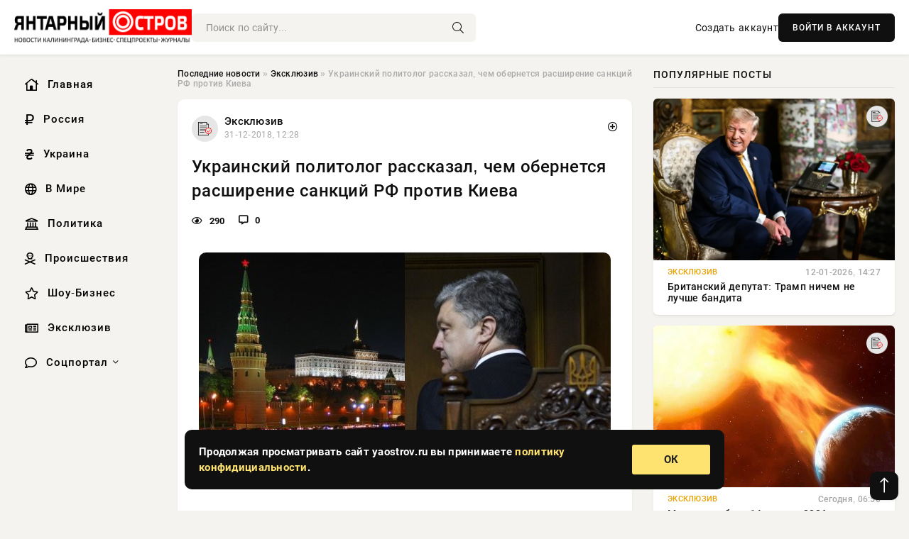

--- FILE ---
content_type: text/html; charset=utf-8
request_url: https://yaostrov.ru/exclusive/63027-ukrainskiy-politolog-rasskazal-chem-obernetsya-rasshirenie-sankciy-rf-protiv-kieva.html
body_size: 14285
content:
<!DOCTYPE html>
<html lang="ru">
   <head>
   <title>Украинский политолог рассказал, чем обернется расширение санкций РФ против Киева » Новости Калининграда и области сегодня, последние калининградские новости, новости дня. Янтарный Остров - портал Калининграда</title>
<meta charset="utf-8">
<meta name="description" content="Пресс-служба Министерства обороны сообщает, что в следующем году стартуют государственные испытания новейшего">
<meta name="keywords" content="Эксперт, Михаил, Погребинский, опубликовал, странице, своей, политолог, украинский, Украину, считает, многомиллиардные">
<link rel="canonical" href="https://yaostrov.ru/exclusive/63027-ukrainskiy-politolog-rasskazal-chem-obernetsya-rasshirenie-sankciy-rf-protiv-kieva.html">
<link rel="alternate" type="application/rss+xml" title="Новости Калининграда и области сегодня, последние калининградские новости, новости дня. Янтарный Остров - портал Калининграда RSS" href="https://yaostrov.ru/rss.xml">
<link rel="alternate" type="application/rss+xml" title="Новости Калининграда и области сегодня, последние калининградские новости, новости дня. Янтарный Остров - портал Калининграда RSS Dzen" href="https://yaostrov.ru/rssdzen.xml">
<link rel="preconnect" href="https://yaostrov.ru/" fetchpriority="high">
<meta property="twitter:title" content="Украинский политолог рассказал, чем обернется расширение санкций РФ против Киева » Новости Калининграда и области сегодня, последние калининградские новости, новости дня. Янтарный Остров - портал Калининграда">
<meta property="twitter:url" content="https://yaostrov.ru/exclusive/63027-ukrainskiy-politolog-rasskazal-chem-obernetsya-rasshirenie-sankciy-rf-protiv-kieva.html">
<meta property="twitter:card" content="summary_large_image">
<meta property="twitter:image" content="https://yaostrov.ru/uploads/posts/2018-12/15462484921medium-15462437203703724de592b4f4acf5c47fd658866c.jpeg">
<meta property="twitter:description" content="Эксперт считает, что Украину ждут многомиллиардные убытки. В понедельник, 31 декабря, украинский политолог Михаил Погребинский опубликовал на своей странице в Facebook неутешительный прогноз для Киева. По его словам, расширение санкций России, направленных против Украины, повлечет за собой много">
<meta property="og:type" content="article">
<meta property="og:site_name" content="Новости Калининграда и области сегодня, последние калининградские новости, новости дня. Янтарный Остров - портал Калининграда">
<meta property="og:title" content="Украинский политолог рассказал, чем обернется расширение санкций РФ против Киева » Новости Калининграда и области сегодня, последние калининградские новости, новости дня. Янтарный Остров - портал Калининграда">
<meta property="og:url" content="https://yaostrov.ru/exclusive/63027-ukrainskiy-politolog-rasskazal-chem-obernetsya-rasshirenie-sankciy-rf-protiv-kieva.html">
<meta property="og:image" content="https://yaostrov.ru/uploads/posts/2018-12/15462484921medium-15462437203703724de592b4f4acf5c47fd658866c.jpeg">
<meta property="og:description" content="Эксперт считает, что Украину ждут многомиллиардные убытки. В понедельник, 31 декабря, украинский политолог Михаил Погребинский опубликовал на своей странице в Facebook неутешительный прогноз для Киева. По его словам, расширение санкций России, направленных против Украины, повлечет за собой много">

<script src="/engine/classes/min/index.php?g=general&amp;v=uak17"></script>
<script src="/engine/classes/min/index.php?f=engine/classes/js/jqueryui.js,engine/classes/js/dle_js.js&amp;v=uak17" defer></script>
<script type="application/ld+json">{"@context":"https://schema.org","@graph":[{"@type":"NewsArticle","@context":"https://schema.org/","publisher":{"@type":"Organization","name":"Информационно аналитический портал «YAOSTROV.RU»","logo":{"@type":"ImageObject","url":""}},"name":"Украинский политолог рассказал, чем обернется расширение санкций РФ против Киева","headline":"Украинский политолог рассказал, чем обернется расширение санкций РФ против Киева","mainEntityOfPage":{"@type":"WebPage","@id":"https://yaostrov.ru/exclusive/63027-ukrainskiy-politolog-rasskazal-chem-obernetsya-rasshirenie-sankciy-rf-protiv-kieva.html"},"datePublished":"2018-12-31T12:28:12+03:00","author":{"@type":"Person","name":"admin","url":"https://yaostrov.ru/user/admin/"},"image":["https://yaostrov.ru/uploads/posts/2018-12/15462484921medium-15462437203703724de592b4f4acf5c47fd658866c.jpeg"],"description":"Эксперт считает, что Украину ждут многомиллиардные убытки. В понедельник, 31 декабря, украинский политолог Михаил Погребинский опубликовал на своей странице в Facebook неутешительный прогноз для Киева. По его словам, расширение санкций России, направленных против Украины, повлечет за собой много"},{"@type":"BreadcrumbList","@context":"https://schema.org/","itemListElement":[{"@type":"ListItem","position":1,"item":{"@id":"https://yaostrov.ru/","name":"Последние новости"}},{"@type":"ListItem","position":2,"item":{"@id":"https://yaostrov.ru/exclusive/","name":"Эксклюзив"}},{"@type":"ListItem","position":3,"item":{"@id":"https://yaostrov.ru/exclusive/63027-ukrainskiy-politolog-rasskazal-chem-obernetsya-rasshirenie-sankciy-rf-protiv-kieva.html","name":"Украинский политолог рассказал, чем обернется расширение санкций РФ против Киева"}}]}]}</script> 
      <meta name="viewport" content="width=device-width, initial-scale=1.0" />
      <meta name="msapplication-TileColor" content="#e6e6e6">   
      <meta name="theme-color" content="#101010"> 
      <link rel="preload" href="/templates/Default/css/common.css" as="style">
      <link rel="preload" href="/templates/Default/css/styles.css" as="style">
      <link rel="preload" href="/templates/Default/css/engine.css" as="style">
      <link rel="preload" href="/templates/Default/css/fontawesome.css" as="style">
      <link rel="preload" href="/templates/Default/webfonts/manrope-400.woff2" as="font" type="font/woff2" crossorigin>
      <link rel="preload" href="/templates/Default/webfonts/manrope-600.woff2" as="font" type="font/woff2" crossorigin>
      <link rel="preload" href="/templates/Default/webfonts/manrope-700.woff2" as="font" type="font/woff2" crossorigin>
      <link rel="preload" href="/templates/Default/webfonts/fa-light-300.woff2" as="font" type="font/woff2" crossorigin>
      <link href="/templates/Default/css/common.css" type="text/css" rel="stylesheet" />
      <link href="/templates/Default/css/styles.css" type="text/css" rel="stylesheet" />
      <link href="/templates/Default/css/engine.css" type="text/css" rel="stylesheet" /> 
      <link href="/templates/Default/css/fontawesome.css" type="text/css" rel="stylesheet" />
      <link rel="apple-touch-icon" sizes="256x256" href="/templates/Default/favicons/256x256.png">
      <link rel="apple-touch-icon" sizes="192x192" href="/templates/Default/favicons/192x192.png">
      <link rel="apple-touch-icon" sizes="180x180" href="/templates/Default/favicons/180x180.png">
      <link rel="apple-touch-icon" sizes="167x167" href="/templates/Default/favicons/167x167.png">
      <link rel="apple-touch-icon" sizes="152x152" href="/templates/Default/favicons/152x152.png">
      <link rel="apple-touch-icon" sizes="120x120" href="/templates/Default/favicons/120x120.png">
      <link rel="icon" type="image/png" href="/templates/Default/favicons/favicon.png">
      	<!-- Yandex.RTB -->
	<script>window.yaContextCb=window.yaContextCb||[]</script>
	<script src="https://yandex.ru/ads/system/context.js" async></script>
   </head>
   <body>
      <div class="wrapper">
         <div class="wrapper-container wrapper-main">

            <header class="header d-flex ai-center vw100">
               <a href="/" class="logo" title="Новости Калининграда и области сегодня, последние калининградские новости, новости дня. Янтарный Остров - портал Калининграда"><img src="/templates/Default/dleimages/logo.png" alt="Новости Калининграда и области сегодня, последние калининградские новости, новости дня. Янтарный Остров - портал Калининграда"></a>
               <div class="header__search search-block flex-grow-1">
                  <form id="quicksearch" method="post">
                     <input type="hidden" name="do" value="search">
                     <input type="hidden" name="subaction" value="search">
                     <input class="search-block__input" id="story" name="story" placeholder="Поиск по сайту..." type="text" autocomplete="off">
                     <button class="search-block__btn" type="submit"><span class="fal fa-search"></span></button>
                  </form>
               </div>
               

               
               <a href="/?do=register" class="header__link">Создать аккаунт</a>
               <button class="header__btn-login js-show-login">ВОЙТИ В АККАУНТ</button>
               

               <button class="header__btn-menu d-none js-show-mobile-menu"><span class="fal fa-bars"></span></button>
            </header>

            <div class="content">
               <div class="cols">

                  <!-- MENU START -->
                  <aside class="col-side">
                     <ul class="side-nav js-this-in-mobile-menu">
                        <li><a href="/"><i class="far fa-home-lg"></i> Главная</a></li>
                        <li><a href="/russia/"><i class="far fa-ruble-sign"></i> Россия</a></li>
                        <li><a href="/ukraine/"><i class="far fa-hryvnia"></i> Украина</a></li>
                        <li><a href="/world/"><i class="far fa-globe"></i> В Мире</a></li>
                        <li><a href="/policy/"><i class="far fa-landmark"></i> Политика</a></li>
                        <li><a href="/incidents/"><i class="far fa-skull-crossbones"></i> Происшествия</a></li>
                        <li><a href="/show-business/"><i class="far fa-star"></i> Шоу-Бизнес</a></li>
                        <li><a href="/exclusive/"><i class="far fa-newspaper"></i> Эксклюзив</a></li>
                        <li class="submenu"><a href="/social/"><i class="far fa-comment"></i> Соцпортал</a>
                           <ul class="nav__list side-nav" style="position: unset !important">
                              <li class="nav__list-hidden"><a href="/social/goroskop/"><i class="far fa-planet-ringed"></i> Гороскопы</a></li>
                              <li class="nav__list-hidden"><a href="/social/primeti/"><i class="far fa-map-signs"></i> Приметы</a></li>
                              <li class="nav__list-hidden"><a href="/social/ezoterika/"><i class="far fa-sparkles"></i> Эзотерика</a></li>
                              <li class="nav__list-hidden"><a href="/social/prazdniki/"><i class="far fa-gift"></i> Праздники</a></li>
                              <li class="nav__list-hidden"><a href="/social/zdorove/"><i class="far fa-heart"></i> Здоровье</a></li>
                              <li class="nav__list-hidden"><a href="/social/psihologiya/"><i class="far fa-head-side-brain"></i> Психология</a></li>
                              <li class="nav__list-hidden"><a href="/social/dlya-zhenshchin/"><i class="far fa-venus-double"></i> Для женщин</a></li>
                              <li class="nav__list-hidden"><a href="/social/sad-ogorod/"><i class="far fa-seedling"></i> Сад-огород</a></li>
                           </ul>
                        </li>
                     </ul>
                  </aside>
                  <!-- MENU END -->
                  
                  <main class="col-main">
                    
                         
                        <div class="speedbar"><div class="over"><a href="https://yaostrov.ru/">Последние новости</a> » <a href="https://yaostrov.ru/exclusive/">Эксклюзив</a> » Украинский политолог рассказал, чем обернется расширение санкций РФ против Киева</div></div>
                        

                     <div class="content-block d-grid" id="content-block">
                        

                        
                        <div class="short">
	<div class="info-block">
	   <div class="info-body">
		  <a href="https://yaostrov.ru/exclusive/" class="info-img" title="Эксклюзив"><img src="/uploads/icons/exclusive.png" alt="Эксклюзив"></a>
		  <div class="info-title"><a href="https://yaostrov.ru/exclusive/" class="author_name">Эксклюзив</a></div>
		  <div class="info-meta">
			 <time datetime="31-12-2018, 12:28" class="ago" title="31-12-2018, 12:28">31-12-2018, 12:28</time>
			 
		  </div>
	   </div>
        <div class="dosuga-post-head-mark">    
            <a href="#" class="js-show-login" title="Сохранить"><i class="far fa-plus-circle"></i></a>
                    
		</div> 
	</div>
	<div class="yz_short_body">
	   <h1 class="dn-short-t">Украинский политолог рассказал, чем обернется расширение санкций РФ против Киева</h1>
	   <div class="content_top_met">
	   	  <div class="f_eye"><i class="far fa-eye"></i> 290</div>
		  <a id="dle-comm-link" href="#comment">
			 <div class="f_link"><i class="far fa-comment-alt"></i> 0</div>
		  </a>
		  <div class="f_info">
		  </div>
	   </div>
	   <div class="page__text full-text clearfix">
	   	  <div style="margin-bottom: 20px">
		 	 
		  </div>
		  <div align="center"><!--dle_image_begin:https://yaostrov.ru/uploads/posts/2018-12/15462484921medium-15462437203703724de592b4f4acf5c47fd658866c.jpeg|--><div itemprop="image" itemscope="" itemtype="http://schema.org/ImageObject"><img itemprop="image" src="/uploads/posts/2018-12/15462484921medium-15462437203703724de592b4f4acf5c47fd658866c.jpeg" alt="Украинский политолог рассказал, чем обернется расширение санкций РФ против Киева" title="Украинский политолог рассказал, чем обернется расширение санкций РФ против Киева"  /></div><!--dle_image_end--></div><br />Эксперт считает, что Украину ждут многомиллиардные убытки.<br /><br />В понедельник, 31 декабря, украинский политолог Михаил Погребинский опубликовал на своей странице в Facebook неутешительный прогноз для Киева. По его словам, расширение санкций России, направленных против Украины, повлечет за собой много миллиардные убытки, а также массовые увольнения украинцев. Об этом пишут «РИА Новости».<br /><br />Так, Михаил Погребинский отметил, что по итогам прошлого года объем экспорта Украины в РФ составил порядка пяти миллиардов долларов. Снижение этого показателя в 2018 году произошло всего на 7,1 %. Эксперт прогнозирует общее падение украинского экспорта  Россию на 20 % в 2019 году, но при условии отсутствия новых санкций Москвы. По его словам, Украину ждут убытки в размере одного миллиарда долларов, что является крайне серьезными последствиями экономических ограничений.<br /><br />Эксперт отмечает, что в 2019 году произойдет резкий рост отрицательного сальдо внешнеторгового баланса Украины. Данный показатель итак отличается быстрыми темпами роста, а это крайне опасный фактор для экономики Незалежной.<br /><br /><blockquote><br />«Экономика Украины находится в столь плохом состоянии, что каждый такой удар крайне болезнен», – подытожил Михаил Погребинский.<br /><br /><br /></blockquote>Напоминаем, ранее Россия расширила список украинских товаров, запрещенных к ввозу на территорию РФ.<br /><br /><br />Автор: Дана Киселева
		  <div style="margin-top: 20px">
		  	
		  </div>
	   </div>
	</div>
	<div class="page__tags d-flex">
	   
	</div>
	<div class="content_like">
	   <div class="df_like">
		  
	   </div>
	   <div class="df_dlike">
		  
	   </div>
	</div>
	<div class="content_footer">
	   <script src="https://yastatic.net/share2/share.js"></script>
	   <div class="ya-share2" data-curtain data-shape="round" data-color-scheme="whiteblack" data-services="vkontakte,odnoklassniki,telegram,whatsapp"></div>
	   <div class="f_info">
		  <a href="javascript:AddComplaint('63027', 'news')"> 
		  <div class="more_jaloba">
			 <svg fill="none" width="15" height="15" stroke="currentColor" stroke-width="1.5" viewBox="0 0 24 24" xmlns="http://www.w3.org/2000/svg" aria-hidden="true">
				<path stroke-linecap="round" stroke-linejoin="round" d="M12 9v3.75m9-.75a9 9 0 11-18 0 9 9 0 0118 0zm-9 3.75h.008v.008H12v-.008z"></path>
			 </svg>
			 ЖАЛОБА
		  </div>
		  </a>
	   </div>
	</div>
 </div>
 <div class="page__comments sect__header">
	<div class="page__comments-header">
		<div class="page__comments-title">0 комментариев</div>
		<div class="page__comments-info">
			<span class="fal fa-exclamation-circle"></span>
			Обсудим?
		</div>
	
	</div>
	<!--dleaddcomments-->
	<!--dlecomments-->
 </div>
 <section class="sect">
	<div class="sect__header sect__title" style="font-weight: 500; font-size: 24px;">Смотрите также:</div>
	<div class="sect__content d-grid">
	   <div class="popular grid-item">
   <div class="popular__img img-responsive">
      <img loading="lazy" src="/uploads/posts/2018-12/15462517211medium-154625078515e2621f5233a1cf67eb01bf9cf4377f.jpeg" alt="Главное – сиюминутная выгода: Эксперт предсказал реакцию Порошенко на новые санкции РФ">
      <div class="item__category pi-center"><img src="/uploads/icons/exclusive.png"></div> 
   </div>
   <div class="meta_block">
      <div class="meta_block_cat">Эксклюзив</div>
      <time class="meta_block_date" datetime="31-12-2018, 13:22">31-12-2018, 13:22</time>   
   </div>
   <div class="popular__desc">
      <a class="popular__title expand-link" href="https://yaostrov.ru/exclusive/63045-glavnoe-siyuminutnaya-vygoda-ekspert-predskazal-reakciyu-poroshenko-na-novye-sankcii-rf.html">Главное – сиюминутная выгода: Эксперт предсказал реакцию Порошенко на новые санкции РФ</a>
   </div>
 </div><div class="popular grid-item">
   <div class="popular__img img-responsive">
      <img loading="lazy" src="/uploads/posts/2018-12/15449690511medium-1544965021ca32ab8493890bba52cf996f0b474774.jpeg" alt="«И тут я понял, что он действительно глупый человек»: Погребинский рассказал про встречу с экс-послом США на Украине">
      <div class="item__category pi-center"><img src="/uploads/icons/exclusive.png"></div> 
   </div>
   <div class="meta_block">
      <div class="meta_block_cat">Политика</div>
      <time class="meta_block_date" datetime="16-12-2018, 17:04">16-12-2018, 17:04</time>   
   </div>
   <div class="popular__desc">
      <a class="popular__title expand-link" href="https://yaostrov.ru/policy/57395-i-tut-ya-ponyal-chto-on-deystvitelno-glupyy-chelovek-pogrebinskiy-rasskazal-pro-vstrechu-s-eks-poslom-ssha-na-ukraine.html">«И тут я понял, что он действительно глупый человек»: Погребинский рассказал про встречу с экс-послом США на Украине</a>
   </div>
 </div><div class="popular grid-item">
   <div class="popular__img img-responsive">
      <img loading="lazy" src="/uploads/posts/2018-12/15450696011medium-moscow2742642960720-1545069030.jpeg" alt="Киеву точно мало не покажется: Погребинский оценил слова Лаврова, пообещавшего ответ Москвы на провокации Киева">
      <div class="item__category pi-center"><img src="/uploads/icons/exclusive.png"></div> 
   </div>
   <div class="meta_block">
      <div class="meta_block_cat">Политика</div>
      <time class="meta_block_date" datetime="17-12-2018, 21:00">17-12-2018, 21:00</time>   
   </div>
   <div class="popular__desc">
      <a class="popular__title expand-link" href="https://yaostrov.ru/policy/57898-kievu-tochno-malo-ne-pokazhetsya-pogrebinskiy-ocenil-slova-lavrova-poobeschavshego-otvet-moskvy-na-provokacii-kieva.html">Киеву точно мало не покажется: Погребинский оценил слова Лаврова, пообещавшего ответ Москвы на провокации Киева</a>
   </div>
 </div><div class="popular grid-item">
   <div class="popular__img img-responsive">
      <img loading="lazy" src="/uploads/posts/2018-12/15446467211medium-154464416430c4d48fa4857684badb979fc5bec996.jpeg" alt="Можем получить такой ответ, что мало не покажется: Погребинский рассказал о последствиях инцидента в Керченском проливе для Киева">
      <div class="item__category pi-center"><img src="/uploads/icons/exclusive.png"></div> 
   </div>
   <div class="meta_block">
      <div class="meta_block_cat">Политика</div>
      <time class="meta_block_date" datetime="12-12-2018, 23:32">12-12-2018, 23:32</time>   
   </div>
   <div class="popular__desc">
      <a class="popular__title expand-link" href="https://yaostrov.ru/policy/56028-mozhem-poluchit-takoy-otvet-chto-malo-ne-pokazhetsya-pogrebinskiy-rasskazal-o-posledstviyah-incidenta-v-kerchenskom-prolive-dlya-kieva.html">Можем получить такой ответ, что мало не покажется: Погребинский рассказал о последствиях инцидента в Керченском проливе для Киева</a>
   </div>
 </div><div class="popular grid-item">
   <div class="popular__img img-responsive">
      <img loading="lazy" src="/uploads/posts/2019-01/15470581221medium-mediumbridge24533749607201545766061-1547057779.jpeg" alt="«Избежать гонений на верующих УПЦ МП вряд ли удастся»: Погребинский о ситуации томосом об автокефалии для Украины">
      <div class="item__category pi-center"><img src="/uploads/icons/exclusive.png"></div> 
   </div>
   <div class="meta_block">
      <div class="meta_block_cat">Политика</div>
      <time class="meta_block_date" datetime="9-01-2019, 21:22">9-01-2019, 21:22</time>   
   </div>
   <div class="popular__desc">
      <a class="popular__title expand-link" href="https://yaostrov.ru/policy/65237-izbezhat-goneniy-na-veruyuschih-upc-mp-vryad-li-udastsya-pogrebinskiy-o-situacii-tomosom-ob-avtokefalii-dlya-ukrainy.html">«Избежать гонений на верующих УПЦ МП вряд ли удастся»: Погребинский о ситуации томосом об автокефалии для Украины</a>
   </div>
 </div><div class="popular grid-item">
   <div class="popular__img img-responsive">
      <img loading="lazy" src="/uploads/posts/2018-12/15458368991medium-15458344640b31d5b9f5f02f882f99f48fd69bf1d5.jpeg" alt="В Министерстве финансов РФ разъяснили причины введения новых санкций против Украины">
      <div class="item__category pi-center"><img src="/uploads/icons/exclusive.png"></div> 
   </div>
   <div class="meta_block">
      <div class="meta_block_cat">Политика</div>
      <time class="meta_block_date" datetime="26-12-2018, 18:08">26-12-2018, 18:08</time>   
   </div>
   <div class="popular__desc">
      <a class="popular__title expand-link" href="https://yaostrov.ru/policy/61341-v-ministerstve-finansov-rf-razyasnili-prichiny-vvedeniya-novyh-sankciy-protiv-ukrainy.html">В Министерстве финансов РФ разъяснили причины введения новых санкций против Украины</a>
   </div>
 </div><div class="popular grid-item">
   <div class="popular__img img-responsive">
      <img loading="lazy" src="/uploads/posts/2019-01/15478376421medium-mediummediumbridge2453374960720115353044801536064312-1547837019.jpeg" alt="Киев затеял рискованную антироссийскую игру, которая грозит обернуться фиаско: эксперт рассказал про вероятность распада Украины">
      <div class="item__category pi-center"><img src="/uploads/icons/exclusive.png"></div> 
   </div>
   <div class="meta_block">
      <div class="meta_block_cat">Политика</div>
      <time class="meta_block_date" datetime="18-01-2019, 21:54">18-01-2019, 21:54</time>   
   </div>
   <div class="popular__desc">
      <a class="popular__title expand-link" href="https://yaostrov.ru/policy/68122-kiev-zateyal-riskovannuyu-antirossiyskuyu-igru-kotoraya-grozit-obernutsya-fiasko-ekspert-rasskazal-pro-veroyatnost-raspada-ukrainy.html">Киев затеял рискованную антироссийскую игру, которая грозит обернуться фиаско: эксперт рассказал про вероятность распада Украины</a>
   </div>
 </div><div class="popular grid-item">
   <div class="popular__img img-responsive">
      <img loading="lazy" src="/uploads/posts/2018-12/15446251331medium-1544619400aa11933d577eb3b9e68785ef6deb1028.jpeg" alt="Погребинский: Запад провел для Порошенко «красную линию», выборы президента состоятся">
      <div class="item__category pi-center"><img src="/uploads/icons/exclusive.png"></div> 
   </div>
   <div class="meta_block">
      <div class="meta_block_cat">Политика</div>
      <time class="meta_block_date" datetime="12-12-2018, 17:32">12-12-2018, 17:32</time>   
   </div>
   <div class="popular__desc">
      <a class="popular__title expand-link" href="https://yaostrov.ru/policy/55940-pogrebinskiy-zapad-provel-dlya-poroshenko-krasnuyu-liniyu-vybory-prezidenta-sostoyatsya.html">Погребинский: Запад провел для Порошенко «красную линию», выборы президента состоятся</a>
   </div>
 </div><div class="popular grid-item">
   <div class="popular__img img-responsive">
      <img loading="lazy" src="/uploads/posts/2019-01/15480654071medium-1548063559425262d0aaba73a2e67b045417f2af68.jpeg" alt="Политолог рассказал про процедуру побега из Украины главы «Нафтогаза»">
      <div class="item__category pi-center"><img src="/uploads/icons/exclusive.png"></div> 
   </div>
   <div class="meta_block">
      <div class="meta_block_cat">Эксклюзив</div>
      <time class="meta_block_date" datetime="21-01-2019, 13:10">21-01-2019, 13:10</time>   
   </div>
   <div class="popular__desc">
      <a class="popular__title expand-link" href="https://yaostrov.ru/exclusive/68883-politolog-rasskazal-pro-proceduru-pobega-iz-ukrainy-glavy-naftogaza.html">Политолог рассказал про процедуру побега из Украины главы «Нафтогаза»</a>
   </div>
 </div><div class="popular grid-item">
   <div class="popular__img img-responsive">
      <img loading="lazy" src="/uploads/posts/2019-04/155493096711.jpeg" alt="Помойная экономика: Санкции уничтожат Украину">
      <div class="item__category pi-center"><img src="/uploads/icons/exclusive.png"></div> 
   </div>
   <div class="meta_block">
      <div class="meta_block_cat">Эксклюзив</div>
      <time class="meta_block_date" datetime="11-04-2019, 00:16">11-04-2019, 00:16</time>   
   </div>
   <div class="popular__desc">
      <a class="popular__title expand-link" href="https://yaostrov.ru/exclusive/76477-pomoynaya-ekonomika-sankcii-unichtozhat-ukrainu.html">Помойная экономика: Санкции уничтожат Украину</a>
   </div>
 </div>
	</div>
 </section>

                        

                     </div>
                  </main>

                  <aside class="col-side">

                     <div class="side-block">
                        <div class="side-block__title">Популярные посты</div>
                        <div class="side-block__content">
                        <div class="popular grid-item">
   <div class="popular__img img-responsive">
      <img loading="lazy" src="/uploads/posts/2026-01/thumbs/1768218608-11768218311-1snimok-jekrana-2026-01-12-133952.webp" alt="Британский депутат: Трамп ничем не лучше бандита">
      <div class="item__category pi-center"><img src="/uploads/icons/exclusive.png"></div> 
   </div>
   <div class="meta_block">
      <div class="meta_block_cat">Эксклюзив</div>
      <time class="meta_block_date" datetime="12-01-2026, 14:27">12-01-2026, 14:27</time>   
   </div>
   <div class="popular__desc">
      <a class="popular__title expand-link" href="https://yaostrov.ru/exclusive/165334-britanskij-deputat-tramp-nichem-ne-luchshe-bandita.html">Британский депутат: Трамп ничем не лучше бандита</a>
   </div>
 </div><div class="popular grid-item">
   <div class="popular__img img-responsive">
      <img loading="lazy" src="/uploads/posts/2026-01/1768368060-11768361710-15438.webp" alt="Магнитная буря 14 января 2026: очередной геошторм в среду спровоцирует ухудшение самочувствия у метеозависимых людей">
      <div class="item__category pi-center"><img src="/uploads/icons/exclusive.png"></div> 
   </div>
   <div class="meta_block">
      <div class="meta_block_cat">Эксклюзив</div>
      <time class="meta_block_date" datetime="Сегодня, 06:50">Сегодня, 06:50</time>   
   </div>
   <div class="popular__desc">
      <a class="popular__title expand-link" href="https://yaostrov.ru/exclusive/165467-magnitnaja-burja-14-janvarja-2026-ocherednoj-geoshtorm-v-sredu-sprovociruet-uhudshenie-samochuvstvija-u-meteozavisimyh-ljudej.html">Магнитная буря 14 января 2026: очередной геошторм в среду спровоцирует ухудшение самочувствия у метеозависимых людей</a>
   </div>
 </div><div class="popular grid-item">
   <div class="popular__img img-responsive">
      <img loading="lazy" src="/uploads/posts/2026-01/thumbs/1768214545-11768208108-1snimok-jekrana-2026-01-12-111114.webp" alt="В Раде признали тяжесть ситуации на ТЭЦ-5 и ТЭЦ-6 в Киеве">
      <div class="item__category pi-center"><img src="/uploads/icons/exclusive.png"></div> 
   </div>
   <div class="meta_block">
      <div class="meta_block_cat">Эксклюзив</div>
      <time class="meta_block_date" datetime="12-01-2026, 13:15">12-01-2026, 13:15</time>   
   </div>
   <div class="popular__desc">
      <a class="popular__title expand-link" href="https://yaostrov.ru/exclusive/165278-v-rade-priznali-tjazhest-situacii-na-tjec-5-i-tjec-6-v-kieve.html">В Раде признали тяжесть ситуации на ТЭЦ-5 и ТЭЦ-6 в Киеве</a>
   </div>
 </div><div class="popular grid-item">
   <div class="popular__img img-responsive">
      <img loading="lazy" src="/uploads/posts/2026-01/thumbs/1768384320-11768378566-15.webp" alt="Дроны волнами атакуют ТЭЦ-5 в Киеве, вводятся новые аварийные отключения">
      <div class="item__category pi-center"><img src="/uploads/icons/exclusive.png"></div> 
   </div>
   <div class="meta_block">
      <div class="meta_block_cat">Эксклюзив</div>
      <time class="meta_block_date" datetime="Сегодня, 11:49">Сегодня, 11:49</time>   
   </div>
   <div class="popular__desc">
      <a class="popular__title expand-link" href="https://yaostrov.ru/exclusive/165496-drony-volnami-atakujut-tjec-5-v-kieve-vvodjatsja-novye-avarijnye-otkljuchenija.html">Дроны волнами атакуют ТЭЦ-5 в Киеве, вводятся новые аварийные отключения</a>
   </div>
 </div>                           
                        </div>
                     </div>
                     <div class="side-block">
                        <div class="side-block__title">Выбор редакции</div>
                        <div class="side-block__content">
                        <div class="int d-flex ai-center">
    <div class="int__img img-fit-cover">
       <img loading="lazy" src="/uploads/posts/2026-01/1768303205-11768300806-18899.webp" alt="Может ли СВО закончиться после переговоров по Украине: что известно на сегодняшний день, 13.01.2026? Политики называют разные сроки">
    </div>
    <div class="int__desc flex-grow-1">
       <a class="int__title expand-link" href="https://yaostrov.ru/exclusive/165414-mozhet-li-svo-zakonchitsja-posle-peregovorov-po-ukraine-chto-izvestno-na-segodnjashnij-den-13012026-politiki-nazyvajut-raznye-sroki.html">
          <div class="line-clamp">Может ли СВО закончиться после переговоров по Украине: что известно на сегодняшний день, 13.01.2026? Политики называют разные сроки</div>
       </a>
    </div>
 </div><div class="int d-flex ai-center">
    <div class="int__img img-fit-cover">
       <img loading="lazy" src="/uploads/posts/2026-01/thumbs/1768240822-11768237809-1britanskie-vojska.webp" alt="Лондон: Мы не отравим войска на Украину при отсутствии там для них безопасности">
    </div>
    <div class="int__desc flex-grow-1">
       <a class="int__title expand-link" href="https://yaostrov.ru/exclusive/165350-london-my-ne-otravim-vojska-na-ukrainu-pri-otsutstvii-tam-dlja-nih-bezopasnosti.html">
          <div class="line-clamp">Лондон: Мы не отравим войска на Украину при отсутствии там для них безопасности</div>
       </a>
    </div>
 </div><div class="int d-flex ai-center">
    <div class="int__img img-fit-cover">
       <img loading="lazy" src="/uploads/posts/2026-01/thumbs/1768303214-11768300505-1yereruyk2.webp" alt="Армения попросит Россию убрать пограничников с заставы на турецкой границе">
    </div>
    <div class="int__desc flex-grow-1">
       <a class="int__title expand-link" href="https://yaostrov.ru/exclusive/165415-armenija-poprosit-rossiju-ubrat-pogranichnikov-s-zastavy-na-tureckoj-granice.html">
          <div class="line-clamp">Армения попросит Россию убрать пограничников с заставы на турецкой границе</div>
       </a>
    </div>
 </div><div class="int d-flex ai-center">
    <div class="int__img img-fit-cover">
       <img loading="lazy" src="/uploads/posts/2026-01/thumbs/1768299607-11768299305-1xl.webp" alt="От чего зависит стойкость Кубы перед США">
    </div>
    <div class="int__desc flex-grow-1">
       <a class="int__title expand-link" href="https://yaostrov.ru/policy/165410-ot-chego-zavisit-stojkost-kuby-pered-ssha.html">
          <div class="line-clamp">От чего зависит стойкость Кубы перед США</div>
       </a>
    </div>
 </div>  
                        </div>
                     </div>

                     <!--06cb52bd--><!--06cb52bd--><!--26246bf1--><!--26246bf1-->

                     <div class="side-block side-block--sticky hm">
                        
                     </div>

                  </aside>

               </div>
               <!-- END COLS -->
            </div>

         <!-- FOOTER START -->
         <footer class="footer d-flex ai-center vw100">
            <div class="footer__copyright">
               <a href="/o-proekte.html" rel="nofollow">О проекте</a>
               <a href="/redakcija.html" rel="nofollow">Редакция</a>
               <a href="/politika-konfidencialnosti.html" rel="nofollow">Политика конфиденциальности</a>
               <a href="/kontakty.html" rel="nofollow">Реклама</a> 
               <a href="/kontakty.html" rel="nofollow">Контакты</a>
            </div>
            <div class="footer__text icon-at-left" style="line-height: 20px;">
               Использование любых материалов, размещённых на сайте, разрешается при условии активной ссылки на наш сайт.
               При копировании материалов для интернет-изданий – обязательна прямая открытая для поисковых систем гиперссылка. Ссылка должна быть размещена в независимости от полного либо частичного использования материалов. Гиперссылка (для интернет- изданий) – должна быть размещена в подзаголовке или в первом абзаце материала.
               Все материалы, содержащиеся на веб-сайте yaostrov.ru, защищены законом об авторском праве. Фотографии и прочие материалы являются собственностью их авторов и представлены исключительно для некоммерческого использования и ознакомления , если не указано иное. Несанкционированное использование таких материалов может нарушать закон об авторском праве, торговой марке и другие законы.

               <div style="margin-top: 20px;">
                  <p>
                     <span style="font-size:12px">* В России признаны иноагентами: Киселёв Евгений Алекссевич, WWF, Белый Руслан Викторович, Анатолий Белый (Вайсман), Касьянов Михаил Михайлович, Бер Илья Леонидович, Троянова Яна Александровна, Галкин Максим Александрович, Макаревич Андрей Вадимович, Шац Михаил Григорьевич, Гордон Дмитрий Ильич, Лазарева Татьяна Юрьевна, Чичваркин Евгений Александрович, Ходорковский Михаил Борисович, Каспаров Гарри Кимович, Моргенштерн Алишер Тагирович (Алишер Валеев), Невзоров Александр Глебович, Венедиктов Алексей Алексеевич, Дудь Юрий Александрович, Фейгин Марк Захарович, Киселев Евгений Алексеевич, Шендерович Виктор Анатольевич, Гребенщиков Борис Борисович, Максакова-Игенбергс Мария Петровна, Слепаков Семен Сергеевич, Покровский Максим Сергеевич, Варламов Илья Александрович, Рамазанова Земфира Талгатовна, Прусикин Илья Владимирович, Смольянинов Артур Сергеевич, Федоров Мирон Янович (Oxxxymiron), Алексеев Иван Александрович (Noize MC), Дремин Иван Тимофеевич (Face), Гырдымова Елизавета Андреевна (Монеточка), Игорь(Егор) Михайлович Бортник (Лёва Би-2).</span>
                  </p>
                  <br />
                  <p>
                     <span style="font-size:12px">* Экстремисты и террористы, запрещенные в РФ:&nbsp;Meta (Facebook и Instagram),&nbsp;</span>Русский добровольческий корпус (РДК),&nbsp;<span style="font-size:12px">Правый сектор, Украинская повстанческая армия (УПА), ИГИЛ, полк Азов, Джебхат ан-Нусра, Национал-Большевистская партия (НБП), Аль-Каида, УНА-УНСО, Талибан, Меджлис крымско-татарского народа, Свидетели Иеговы, Мизантропик Дивижн, Братство, Артподготовка, Тризуб им. Степана Бандеры, НСО, Славянский союз, Формат-18, Хизб ут-Тахрир, Исламская партия Туркестана, Хайят Тахрир аш-Шам, Таухид валь-Джихад, АУЕ, Братья мусульмане, Колумбайн, Навальный, К. Буданов.</span>
                  </p>
                  <br />
                  <p>
                     <span style="font-size:12px">* СМИ — иностранные агенты: Телеканал «Дождь», Медуза, Голос Америки, Idel. Реалии, Кавказ. Реалии, Крым. Реалии, ТК&nbsp;Настоящее Время, The Insider,&nbsp;</span>Deutsche&nbsp;Welle,&nbsp;<span style="font-size:12px">Проект, Azatliq Radiosi, «Радио Свободная Европа/Радио Свобода» (PCE/PC), Сибирь. Реалии, Фактограф, Север. Реалии, MEDIUM-ORIENT, Bellingcat, Пономарев Л. А., Савицкая Л.А., Маркелов С.Е., Камалягин Д.Н., Апахончич Д.А.,&nbsp;Толоконникова Н.А., Гельман М.А., Шендерович В.А., Верзилов П.Ю., Баданин Р.С., Гордон.</span>
                  </p>
                  <br />
                  <p>
                     <span style="font-size:12px">* Организации — иностранные агенты: Альянс Врачей, Агора, Голос, Гражданское содействие, Династия (фонд), За&nbsp;права человека, Комитет против пыток, Левада-Центр, Мемориал, Молодая Карелия, Московская школа гражданского просвещения, Пермь-36, Ракурс, Русь Сидящая, Сахаровский центр, Сибирский экологический центр, ИАЦ Сова, Союз комитетов солдатских матерей России, Фонд борьбы с&nbsp;коррупцией (ФБК), Фонд защиты гласности, Фонд свободы информации, Центр «Насилию.нет», Центр защиты прав СМИ, Transparency International.</span>
                  </p>
               </div>

               <p class="copyright mb-0" style="margin-top: 20px;">Copyright &copy; 2026, Новости Калининграда и области сегодня, последние калининградские новости, новости дня. Янтарный Остров - портал Калининграда. Все права защищены.</p>
               <div class="adult_foot">18+</div>
            </div>
         </footer>
         <!-- FOOTER END -->

         </div>
         <!-- END WRAPPER-MAIN -->
      </div>
      <!-- END WRAPPER -->
      
      <script>
<!--
var dle_root       = '/';
var dle_admin      = '';
var dle_login_hash = '48ded4d5bf31078fbc523a58a49bc6f768cb5293';
var dle_group      = 5;
var dle_link_type  = 1;
var dle_skin       = 'Default';
var dle_wysiwyg    = 0;
var dle_min_search = '4';
var dle_act_lang   = ["Подтвердить", "Отмена", "Вставить", "Отмена", "Сохранить", "Удалить", "Загрузка. Пожалуйста, подождите..."];
var menu_short     = 'Быстрое редактирование';
var menu_full      = 'Полное редактирование';
var menu_profile   = 'Просмотр профиля';
var menu_send      = 'Отправить сообщение';
var menu_uedit     = 'Админцентр';
var dle_info       = 'Информация';
var dle_confirm    = 'Подтверждение';
var dle_prompt     = 'Ввод информации';
var dle_req_field  = ["Заполните поле с именем", "Заполните поле с сообщением", "Заполните поле с темой сообщения"];
var dle_del_agree  = 'Вы действительно хотите удалить? Данное действие невозможно будет отменить';
var dle_spam_agree = 'Вы действительно хотите отметить пользователя как спамера? Это приведёт к удалению всех его комментариев';
var dle_c_title    = 'Отправка жалобы';
var dle_complaint  = 'Укажите текст Вашей жалобы для администрации:';
var dle_mail       = 'Ваш e-mail:';
var dle_big_text   = 'Выделен слишком большой участок текста.';
var dle_orfo_title = 'Укажите комментарий для администрации к найденной ошибке на странице:';
var dle_p_send     = 'Отправить';
var dle_p_send_ok  = 'Уведомление успешно отправлено';
var dle_save_ok    = 'Изменения успешно сохранены. Обновить страницу?';
var dle_reply_title= 'Ответ на комментарий';
var dle_tree_comm  = '0';
var dle_del_news   = 'Удалить статью';
var dle_sub_agree  = 'Вы действительно хотите подписаться на комментарии к данной публикации?';
var dle_unsub_agree  = 'Вы действительно хотите отписаться от комментариев к данной публикации?';
var dle_captcha_type  = '0';
var dle_share_interesting  = ["Поделиться ссылкой на выделенный текст", "Twitter", "Facebook", "Вконтакте", "Прямая ссылка:", "Нажмите правой клавишей мыши и выберите «Копировать ссылку»"];
var DLEPlayerLang     = {prev: 'Предыдущий',next: 'Следующий',play: 'Воспроизвести',pause: 'Пауза',mute: 'Выключить звук', unmute: 'Включить звук', settings: 'Настройки', enterFullscreen: 'На полный экран', exitFullscreen: 'Выключить полноэкранный режим', speed: 'Скорость', normal: 'Обычная', quality: 'Качество', pip: 'Режим PiP'};
var DLEGalleryLang    = {CLOSE: 'Закрыть (Esc)', NEXT: 'Следующее изображение', PREV: 'Предыдущее изображение', ERROR: 'Внимание! Обнаружена ошибка', IMAGE_ERROR: 'Не удалось загрузить изображение', TOGGLE_SLIDESHOW: 'Просмотр слайдшоу',TOGGLE_FULLSCREEN: 'Полноэкранный режим', TOGGLE_THUMBS: 'Включить / Выключить уменьшенные копии', ITERATEZOOM: 'Увеличить / Уменьшить', DOWNLOAD: 'Скачать изображение' };
var DLEGalleryMode    = 1;
var DLELazyMode       = 0;
var allow_dle_delete_news   = false;

jQuery(function($){
					setTimeout(function() {
						$.get(dle_root + "engine/ajax/controller.php?mod=adminfunction", { 'id': '63027', action: 'newsread', user_hash: dle_login_hash });
					}, 5000);
});
//-->
</script>
      

<div class="login login--not-logged d-none">
   <div class="login__header d-flex jc-space-between ai-center">
      <div class="login__title stretch-free-width ws-nowrap">Войти <a href="/?do=register">Регистрация</a></div>
      <div class="login__close"><span class="fal fa-times"></span></div>
   </div>
   <form method="post">
      <div class="login__content">
         <div class="login__row">
            <div class="login__caption">E-mail:</div>
            <div class="login__input"><input type="text" name="login_name" id="login_name" placeholder="Ваш e-mail"></div>
            <span class="fal fa-at"></span>
         </div>
         <div class="login__row">
            <div class="login__caption">Пароль: <a href="/?do=lostpassword">Забыли пароль?</a></div>
            <div class="login__input"><input type="password" name="login_password" id="login_password" placeholder="Ваш пароль"></div>
            <span class="fal fa-lock"></span>
         </div>
         <label class="login__row checkbox" for="login_not_save">
         <input type="checkbox" name="login_not_save" id="login_not_save" value="1">
         <span>Не запоминать меня</span>
         </label>
         <div class="login__row">
            <button onclick="submit();" type="submit" title="Вход">Войти на сайт</button>
            <input name="login" type="hidden" id="login" value="submit">
         </div>
      </div>
      <div class="login__social">
         <div class="login__social-caption">Или войти через</div>
         <div class="login__social-btns">
            <a href="" rel="nofollow" target="_blank"><img loading="lazy" src="/templates/Default/dleimages/vk.svg" alt></a>
            <a href="" rel="nofollow" target="_blank"><img loading="lazy" src="/templates/Default/dleimages/ok.svg" alt></a>
            <a href="" rel="nofollow" target="_blank"><img loading="lazy" src="/templates/Default/dleimages/mail.svg" alt></a>
            <a href="" rel="nofollow" target="_blank"><img loading="lazy" src="/templates/Default/dleimages/yandex.svg" alt></a>
         </div>
      </div>
   </form>
</div>

      <div id="scrolltop" style="display: block;"><span class="fal fa-long-arrow-up"></span></div>
      <div class="message-alert">
         <div class="message-alert-in">
            <div class="message-alert-desc">
               <div class="message-alert-text">Продолжая просматривать сайт yaostrov.ru вы принимаете <a href="/politika-konfidencialnosti.html">политику конфидициальности</a>.</div>
            </div>
            <div class="message-alert-btns">
               <div class="message-btn message-btn-yes">ОК</div>
            </div>
         </div>
      </div>

      <script src="/templates/Default/js/libs.js"></script>

      
      
      <!-- Yandex.Metrika counter -->
<script type="text/javascript" >
   (function(m,e,t,r,i,k,a){m[i]=m[i]||function(){(m[i].a=m[i].a||[]).push(arguments)};
   m[i].l=1*new Date();
   for (var j = 0; j < document.scripts.length; j++) {if (document.scripts[j].src === r) { return; }}
   k=e.createElement(t),a=e.getElementsByTagName(t)[0],k.async=1,k.src=r,a.parentNode.insertBefore(k,a)})
   (window, document, "script", "https://mc.yandex.ru/metrika/tag.js", "ym");

   ym(49265200, "init", {
        clickmap:true,
        trackLinks:true,
        accurateTrackBounce:true
   });
</script>
<noscript><div><img src="https://mc.yandex.ru/watch/49265200" style="position:absolute; left:-9999px;" alt="" /></div></noscript>
<!-- /Yandex.Metrika counter -->

   <script defer src="https://static.cloudflareinsights.com/beacon.min.js/vcd15cbe7772f49c399c6a5babf22c1241717689176015" integrity="sha512-ZpsOmlRQV6y907TI0dKBHq9Md29nnaEIPlkf84rnaERnq6zvWvPUqr2ft8M1aS28oN72PdrCzSjY4U6VaAw1EQ==" data-cf-beacon='{"version":"2024.11.0","token":"d237aed3c7f74e0eaded41f8527f6c2b","r":1,"server_timing":{"name":{"cfCacheStatus":true,"cfEdge":true,"cfExtPri":true,"cfL4":true,"cfOrigin":true,"cfSpeedBrain":true},"location_startswith":null}}' crossorigin="anonymous"></script>
</body>
</html>